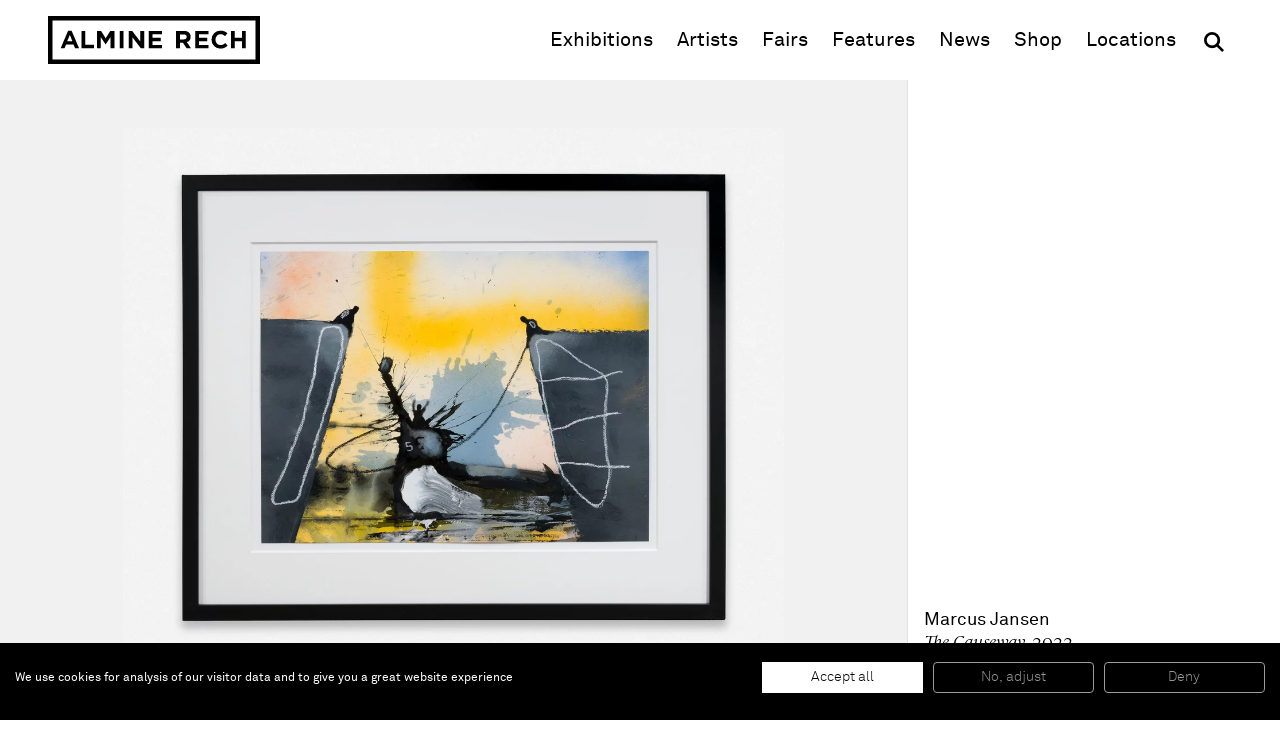

--- FILE ---
content_type: text/html; charset=UTF-8
request_url: https://www.alminerech.com/artworks/7882-the-causeway-2022
body_size: 4138
content:
<!doctype html>
<html lang="en">
    <head>
        <meta charset="utf-8">
        <meta http-equiv="X-UA-Compatible" content="IE=edge">
        <title>
                        Marcus Jansen, The Causeway, 2022
        </title>
        <meta name="description" content="Oil enamel, spray paint on paper

45.7 x 61 cm

18 x 24 in">
        <meta property="og:site_name" content="Almine Rech">
        <meta property="og:type" content="website">
        <meta property="og:title" content="Marcus Jansen, The Causeway, 2022">
        <meta property="og:description" content="Oil enamel, spray paint on paper

45.7 x 61 cm

18 x 24 in">
                    <meta property="og:image" content="https://www.alminerech.com/en/image/og/artwork/7882">
            <meta property="og:image:type" content="image/png">
            <meta property="og:image:width" content="1200">
            <meta property="og:image:height" content="630">
                <meta property="og:url" content="https://www.alminerech.com/artworks/7882-marcus-jansen-the-causeway-2022">        <link rel="canonical" href="https://www.alminerech.com/artworks/7882-marcus-jansen-the-causeway-2022">                <meta name="mobile-web-app-capable" content="yes">
        <meta name="viewport" content="width=device-width, initial-scale=1">
        <meta name="format-detection" content="telephone=no">
        <link rel="stylesheet" href="/assets/Front/css/main.min.css?fd6459fb2bafd189">
                <link rel="stylesheet" href="/assets/Front/css/print.min.css?3d28edc6d12950dc" media="print">
        <link rel="apple-touch-icon" sizes="180x180" href="/apple-touch-icon.png?v=3">
<link rel="icon" type="image/png" sizes="32x32" href="/favicon-32x32.png?v=3">
<link rel="icon" type="image/png" sizes="16x16" href="/favicon-16x16.png?v=3">
<link rel="manifest" href="/site.webmanifest?v=3">
<link rel="mask-icon" href="/safari-pinned-tab.svg?v=3" color="#000000">
<link rel="shortcut icon" href="/favicon.ico?v=3">
<meta name="apple-mobile-web-app-title" content="Almine Rech">
<meta name="application-name" content="Almine Rech">
<meta name="msapplication-TileColor" content="#ffffff">
<meta name="theme-color" content="#ffffff">
                    <link rel="preconnect" href="https://www.googletagmanager.com">
            <!-- Google Tag Manager -->
            <script>(function(w,d,s,l,i){w[l]=w[l]||[];w[l].push({'gtm.start':
            new Date().getTime(),event:'gtm.js'});var f=d.getElementsByTagName(s)[0],
            j=d.createElement(s),dl=l!='dataLayer'?'&l='+l:'';j.async=true;j.src=
            'https://www.googletagmanager.com/gtm.js?id='+i+dl;f.parentNode.insertBefore(j,f);
            })(window,document,'script','dataLayer','GTM-T3RDCWB');</script>
            <!-- End Google Tag Manager -->
                    </head>
    <body>
        <a class="skip-to-main" href="#main">Skip to main content</a>
                <!-- Google Tag Manager (noscript) -->
        <noscript><iframe src="https://www.googletagmanager.com/ns.html?id=GTM-T3RDCWB"
        height="0" width="0" style="display:none;visibility:hidden"></iframe></noscript>
        <!-- End Google Tag Manager (noscript) -->
                <script>
            if (window.document.documentMode) {
                document.write('<div class="load-alert ie-alert" data-nosnippet>You are using an <strong>outdated</strong> web browser. Please <a href="https://browsehappy.com/?locale=en">upgrade it</a> for a better experience.</div>');
            }
        </script>
        <noscript>
            <div class="load-alert js-alert">For full functionality of this website, &lt;a href=&quot;https://www.whatismybrowser.com/guides/how-to-enable-javascript/auto&quot; target=&quot;_blank&quot; rel=&quot;noopener&quot;&gt;enable Javascript&lt;/a&gt; in your web browser.</div>
        </noscript>

        <header class="main-header" role="banner">
<div class="main-wrapper">

    <a href="https://www.alminerech.com/" class="brand main-header__brand">
        <svg>
            <use xlink:href="/assets/Front/img/sprite.svg?2024#logo"/>
        </svg>
        <span>Almine Rech</span>
    </a>

    <button aria-label="Menu" class="main-header__burger js-menu">
        <svg xmlns="http://www.w3.org/2000/svg" xmlns:xlink="http://www.w3.org/1999/xlink" viewbox="0 0 32 32">
            <defs>
                <rect id="def-slice" width="32" height="4" rx="0" ry="0" fill="currentColor"/>
            </defs>
            <use xlink:href="#def-slice" class="slice slice--1" x="0" y="4"/>
            <use xlink:href="#def-slice" class="slice slice--2" x="0" y="14"/>
            <use xlink:href="#def-slice" class="slice slice--3" x="0" y="24"/>
        </svg>
    </button>

    <div class="main-header__menu">
        <ul>
            <li><a href="https://www.alminerech.com/exhibitions/">Exhibitions</a></li>
            <li><a href="https://www.alminerech.com/artists/">Artists</a></li>
            <li><a href="https://www.alminerech.com/fairs/">Fairs</a></li>
            <li><a href="https://www.alminerech.com/features/">Features</a></li>
            <li><a href="https://www.alminerech.com/news/">News</a></li>
            <li><a href="https://shop.alminerech.com/" target="_blank" rel="noopener">Shop<span class="visually-hidden"> (opens in new window)</span></a></li>
            <li><a href="https://www.alminerech.com/galleries/">Locations</a></li>
            <li>
                <form method="GET" action="https://www.alminerech.com/search/" class="main-header__search search" >
                    <input type="search" name="q" placeholder="Search" autocomplete="off" class="search__input" aria-label="Search">
                    <button type="submit" class="search__submit" aria-label="OK">
                        <svg width="24" height="24">
                            <use xlink:href="/assets/Front/img/sprite.svg?2024#search" />
                        </svg>
                    </button>
                </form>
            </li>
        </ul>
    </div>

</div>
</header>        <main class="main-container" id="main">
            <div class="main-wrapper">
                    <div class="artwork__wrapper">
        <div class="artwork">

                    <figure class="artwork__figure fig fig--contain" data-id="1">
                            <div class="fig__wrapper">
    <div class="ratio" style="padding-bottom: 82.32421875%">
        <picture><source srcset="https://d1bc1xn3hygkq4.cloudfront.net/rimage/ftw_placeholder/image/14599/779c16ed32a7781f5f1b139ca35964e3 16w" data-srcset="https://d1bc1xn3hygkq4.cloudfront.net/rimage/ftw_webp_288/image/14599/779c16ed32a7781f5f1b139ca35964e3 288w, https://d1bc1xn3hygkq4.cloudfront.net/rimage/ftw_webp_384/image/14599/779c16ed32a7781f5f1b139ca35964e3 384w, https://d1bc1xn3hygkq4.cloudfront.net/rimage/ftw_webp_576/image/14599/779c16ed32a7781f5f1b139ca35964e3 576w, https://d1bc1xn3hygkq4.cloudfront.net/rimage/ftw_webp_768/image/14599/779c16ed32a7781f5f1b139ca35964e3 768w, https://d1bc1xn3hygkq4.cloudfront.net/rimage/ftw_webp_1152/image/14599/779c16ed32a7781f5f1b139ca35964e3 1152w, https://d1bc1xn3hygkq4.cloudfront.net/rimage/ftw_webp_1536/image/14599/779c16ed32a7781f5f1b139ca35964e3 1536w, https://d1bc1xn3hygkq4.cloudfront.net/rimage/ftw_webp_1920/image/14599/779c16ed32a7781f5f1b139ca35964e3 1920w, https://d1bc1xn3hygkq4.cloudfront.net/rimage/ftw_webp_2304/image/14599/779c16ed32a7781f5f1b139ca35964e3 2304w, https://d1bc1xn3hygkq4.cloudfront.net/rimage/ftw_webp_3072/image/14599/779c16ed32a7781f5f1b139ca35964e3 3072w" type="image/webp" sizes="1vw" data-aspectratio="1.214709371293">
<source srcset="https://d1bc1xn3hygkq4.cloudfront.net/rimage/ftw_placeholder/image/14599/779c16ed32a7781f5f1b139ca35964e3 16w" data-srcset="https://d1bc1xn3hygkq4.cloudfront.net/rimage/ftw_288/image/14599/779c16ed32a7781f5f1b139ca35964e3 288w, https://d1bc1xn3hygkq4.cloudfront.net/rimage/ftw_384/image/14599/779c16ed32a7781f5f1b139ca35964e3 384w, https://d1bc1xn3hygkq4.cloudfront.net/rimage/ftw_576/image/14599/779c16ed32a7781f5f1b139ca35964e3 576w, https://d1bc1xn3hygkq4.cloudfront.net/rimage/ftw_768/image/14599/779c16ed32a7781f5f1b139ca35964e3 768w, https://d1bc1xn3hygkq4.cloudfront.net/rimage/ftw_1152/image/14599/779c16ed32a7781f5f1b139ca35964e3 1152w, https://d1bc1xn3hygkq4.cloudfront.net/rimage/ftw_1536/image/14599/779c16ed32a7781f5f1b139ca35964e3 1536w, https://d1bc1xn3hygkq4.cloudfront.net/rimage/ftw_1920/image/14599/779c16ed32a7781f5f1b139ca35964e3 1920w, https://d1bc1xn3hygkq4.cloudfront.net/rimage/ftw_2304/image/14599/779c16ed32a7781f5f1b139ca35964e3 2304w, https://d1bc1xn3hygkq4.cloudfront.net/rimage/ftw_3072/image/14599/779c16ed32a7781f5f1b139ca35964e3 3072w" sizes="1vw" data-aspectratio="1.214709371293">
<img loading="eager" src="https://d1bc1xn3hygkq4.cloudfront.net/rimage/ftw_placeholder/image/14599/779c16ed32a7781f5f1b139ca35964e3" data-sizes="auto" width="288" height="237" data-aspectratio="1.214709371293" fetchpriority="high" class="lazyload" alt="" title="">
</picture>
    </div>
</div>

                                </figure>
    
    <div class="artwork__article">
        <article>
            <h1>
                                    <span class="title">Marcus Jansen</span>
                                <span class="subtitle">
                    <em>The Causeway</em>,
                    2022</span>
            </h1>
                            <div class="cke cke--teaser">
                    <p>Oil enamel, spray paint on paper<br />
45.7 x 61 cm<br />
18 x 24 in</p>

                </div>
                                </article>
    </div>

</div>

    </div>
            </div>
        </main>
        <footer class="main-footer">
    <div class="main-wrapper">

        
<div class="section wrapper">
    <div class="main-footer__locations">
        <a href="https://www.alminerech.com/galleries/">
                                    <span>Paris</span>
                                    <span>New York</span>
                                    <span>Brussels</span>
                                    <span>Shanghai</span>
                                    <span>Monaco</span>
                                    <span>London</span>
                        </a>
    </div>
</div>

        <div class="section subscribe main-footer__subscribe">
            <div class="wrapper subscribe__wrapper">
                <h2 class="title">
                    Be the first to know
                </h2>
                <p>
                    Join our mailing list to never miss upcoming exhibitions, art fairs, news, events, films &amp; more.
                </p>
                <a href="https://www.alminerech.com/subscribe" class="cta cta--medium">
                        Subscribe
                </a>
            </div>

            <figure>
                <div class="ratio">
                    <picture><!--[if IE 9]><video style="display: none;"><![endif]-->
<source srcset="https://d1bc1xn3hygkq4.cloudfront.net/static-image/ftw_webp_288?path=/views/Newsletter/subscribe.jpg 288w" data-srcset="https://d1bc1xn3hygkq4.cloudfront.net/static-image/ftw_webp_288?path=/views/Newsletter/subscribe.jpg 288w, https://d1bc1xn3hygkq4.cloudfront.net/static-image/ftw_webp_384?path=/views/Newsletter/subscribe.jpg 384w, https://d1bc1xn3hygkq4.cloudfront.net/static-image/ftw_webp_576?path=/views/Newsletter/subscribe.jpg 576w, https://d1bc1xn3hygkq4.cloudfront.net/static-image/ftw_webp_768?path=/views/Newsletter/subscribe.jpg 768w, https://d1bc1xn3hygkq4.cloudfront.net/static-image/ftw_webp_1152?path=/views/Newsletter/subscribe.jpg 1152w, https://d1bc1xn3hygkq4.cloudfront.net/static-image/ftw_webp_1536?path=/views/Newsletter/subscribe.jpg 1536w, https://d1bc1xn3hygkq4.cloudfront.net/static-image/ftw_webp_1920?path=/views/Newsletter/subscribe.jpg 1920w, https://d1bc1xn3hygkq4.cloudfront.net/static-image/ftw_webp_2304?path=/views/Newsletter/subscribe.jpg 2304w, https://d1bc1xn3hygkq4.cloudfront.net/static-image/ftw_webp_3072?path=/views/Newsletter/subscribe.jpg 3072w" type="image/webp" sizes="1vw">
<source srcset="https://d1bc1xn3hygkq4.cloudfront.net/static-image/ftw_288?path=/views/Newsletter/subscribe.jpg 288w" data-srcset="https://d1bc1xn3hygkq4.cloudfront.net/static-image/ftw_288?path=/views/Newsletter/subscribe.jpg 288w, https://d1bc1xn3hygkq4.cloudfront.net/static-image/ftw_384?path=/views/Newsletter/subscribe.jpg 384w, https://d1bc1xn3hygkq4.cloudfront.net/static-image/ftw_576?path=/views/Newsletter/subscribe.jpg 576w, https://d1bc1xn3hygkq4.cloudfront.net/static-image/ftw_768?path=/views/Newsletter/subscribe.jpg 768w, https://d1bc1xn3hygkq4.cloudfront.net/static-image/ftw_1152?path=/views/Newsletter/subscribe.jpg 1152w, https://d1bc1xn3hygkq4.cloudfront.net/static-image/ftw_1536?path=/views/Newsletter/subscribe.jpg 1536w, https://d1bc1xn3hygkq4.cloudfront.net/static-image/ftw_1920?path=/views/Newsletter/subscribe.jpg 1920w, https://d1bc1xn3hygkq4.cloudfront.net/static-image/ftw_2304?path=/views/Newsletter/subscribe.jpg 2304w, https://d1bc1xn3hygkq4.cloudfront.net/static-image/ftw_3072?path=/views/Newsletter/subscribe.jpg 3072w" sizes="1vw">
<!--[if IE 9]></video><![endif]-->
<img src="https://d1bc1xn3hygkq4.cloudfront.net/static-image/ftw_placeholder?path=/views/Newsletter/subscribe.jpg" data-sizes="auto" class="lazyload" alt="" title="">
</picture>
                </div>
            </figure>
        </div>

        <div class="section wrapper main-footer__bottom">

            <div class="main-footer__follow">
                <div class="main-footer__label">
                    Follow us
                </div>
                <ul>
                    <li><a href="https://www.facebook.com/alminerechgallery/" target="_blank" rel="noopener" title="Facebook"><svg><use xlink:href="/assets/Front/img/sprite.svg?2024#facebook"/></svg><span>Facebook (opens in a new window)</span></a></li>
                    <li><a href="https://www.instagram.com/alminerech/" target="_blank" rel="noopener" title="Instagram"><svg><use xlink:href="/assets/Front/img/sprite.svg?2024#instagram"/></svg><span>Instagram (opens in a new window)</span></a></li>
                    <li><a href="https://www.artsy.net/partner/almine-rech" target="_blank" rel="noopener" title="Artsy"><svg><use xlink:href="/assets/Front/img/sprite.svg?2024#artsy"/></svg><span>Artsy (opens in a new window)</span></a></li>
                    <li><a href="https://www.artnet.com/galleries/almine-rech-galerie" target="_blank" rel="noopener" title="Artnet"><svg><use xlink:href="/assets/Front/img/sprite.svg?2024#artnet"/></svg><span>Artnet (opens in a new window)</span></a></li>
                    <li><a href="https://twitter.com/AlmineRech" target="_blank" rel="noopener" title="X (Twitter)"><svg><use xlink:href="/assets/Front/img/sprite.svg?2024#twitter"/></svg><span>X (opens in a new window)</span></a></li>
                    <li><a href="https://www.youtube.com/c/AlmineRechG" target="_blank" rel="noopener" title="Youtube"><svg><use xlink:href="/assets/Front/img/sprite.svg?2024#youtube"/></svg><span>Youtube (opens in a new window)</span></a></li>
                    <li><ahref="/wechat/" title="WeChat"><svg><use xlink:href="/assets/Front/img/sprite.svg?2024#wechat"/></svg><span>WeChat</span></a></li>
                </ul>
            </div>

            <div class="main-footer__menu">
                <ul>
                                                <li>
                    About
                    <ul>
                                                                                                                <li>
                                    <a href="https://www.alminerech.com/pages/7376-gallery-history" >The Gallery</a>
                                </li>
                                                                                                                                            <li>
                                    <a href="https://www.alminerech.com/pages/7534-job-opportunities" >Job opportunities</a>
                                </li>
                                                                        </ul>
                </li>
                                                                    <li>
                    Support
                    <ul>
                                                                                                                <li>
                                    <a href="https://www.alminerech.com/pages/7691-terms-and-conditions" >Terms and Conditions</a>
                                </li>
                                                                                                                                            <li>
                                    <a href="https://www.alminerech.com/pages/7377-privacy-policy" >Privacy Policy</a>
                                </li>
                                                                                                                                            <li>
                                    <a href="https://www.alminerech.com/pages/7378-accessibility-statement" >Accessibility</a>
                                </li>
                                                                        </ul>
                </li>
                        </ul>
            </div>

            <div
                class="main-footer__credits">
                                ©
                2026
                Almine Rech | All rights reserved.
            </div>
        </div>

    </div>
</footer>
        
        <script defer="defer" src="/assets/Front/js/plugins.min.js?f8170f3bde49de06"></script>
                <script defer="defer" src="/assets/Front/js/main.min.js?fa060730fedc7953"></script>

                
                <!-- HETRIX3468 -->
    </body>
</html>


--- FILE ---
content_type: application/javascript
request_url: https://www.alminerech.com/assets/Front/js/main.min.js?fa060730fedc7953
body_size: 2462
content:
/*
 * alminerechgallery 3.2.17
 * modified on 05-12-2025
 * by Tentwelve <info@tentwelve.com>
 */
const mh=document.getElementsByClassName("main-header")[0];let ww=window.innerWidth,vh=.01*window.innerHeight;document.documentElement.style.setProperty("--vh",vh+"px");let throttleTimer;const throttle=(e,t)=>{throttleTimer||(throttleTimer=!0,setTimeout(()=>{e(),throttleTimer=!1},t))};let debounceTimer;const debounce=(e,t)=>{window.clearTimeout(debounceTimer),debounceTimer=window.setTimeout(e,t)};let getSiblings=function(t){var s=[];if(t.parentNode){let e=t.parentNode.firstChild;for(;e;)1===e.nodeType&&e!==t&&s.push(e),e=e.nextSibling}return s};const wwCalc=()=>{ww=window.innerWidth,vh!==.01*window.innerHeight&&(vh=.01*window.innerHeight,document.documentElement.style.setProperty("--vh",vh+"px"))},scrollHeader=(window.addEventListener("resize",()=>{debounce(wwCalc,250)},!1),()=>{const e=document.getElementsByClassName("main-header")[0];let t,s=0,n;var r=()=>{n=window.pageYOffset,t=e.offsetHeight,n>t?e.classList.add("is-fixed"):e.classList.remove("is-fixed"),s<=n?e.classList.remove("is-visible"):e.classList.add("is-fixed","is-visible"),n<=0&&e.classList.remove("is-fixed","is-visible"),s=n};window.addEventListener("load",r,!1),window.addEventListener("scroll",r,!1)});var menuFold=()=>{var e=document.getElementsByClassName("main-header")[0];document.getElementsByClassName("js-menu")[0].addEventListener("click",function(e){e.preventDefault(),document.body.classList.toggle("menu-open"),this.blur()}),e.addEventListener("click",function(e){e.stopPropagation()}),window.addEventListener("click",()=>{document.body.classList.remove("menu-open")})};const toggleFilter=()=>{const t=document.querySelectorAll(".filter");document.querySelectorAll(".filter__btn").forEach(e=>{e.addEventListener("click",function(e){e.preventDefault();e=this;e.blur(),e.closest(".filter").classList.toggle("is-open"),getSiblings(e.parentNode).map(e=>e.classList.remove("is-open"))})}),t.forEach(e=>{e.addEventListener("click",function(e){e.stopPropagation()})}),window.addEventListener("click",function(e){t.forEach(e=>{e.classList.remove("is-open")})})},scrollSlider=()=>{var e=document.querySelectorAll(".slider");let l;0<e.length&&e.forEach(e=>{var t=e.querySelectorAll("[data-dir]");let n=e.querySelector(".slider__btn--prev"),r=e.querySelector(".slider__btn--next"),i=e.querySelector(".slider__area--prev"),a=e.querySelector(".slider__area--next"),o=e.querySelector(".slider__items");t.forEach(t=>{t.addEventListener("click",function(e){e.preventDefault(),t.blur(),l=this.dataset.dir*o.clientWidth,console.log(l),o.scrollBy(l,0)})});const s=(e=o)=>{var t=e.scrollLeft,s=e.scrollWidth,e=e.clientWidth;n.classList.toggle("is-visible",e<s),n.toggleAttribute("disabled",t<=0),r.classList.toggle("is-visible",e<s),r.toggleAttribute("disabled",t>=s-ww),i&&i.toggleAttribute("disabled",t<=0),a&&a.toggleAttribute("disabled",t>=s-ww)};o.addEventListener("load",s),o.addEventListener("scroll",()=>{debounce(s,250)}),new ResizeObserver(e=>{for(const t of e)debounce(s(o),250)}).observe(e)})},navSlider=()=>{var e=document.querySelectorAll(".mobile-off .slider__nav li");let n;e.forEach(s=>{s.addEventListener("click",function(e){e.preventDefault(),n=this.dataset.target;var e=s.closest(".slider").querySelector(".slider__items"),t=document.querySelector("[data-id="+n+"]").offsetLeft;e.scrollTo(t,0)})})},masonGrid=()=>{const t={percentPosition:!0,itemSelector:".item",columnWidth:".item",transitionDuration:"0.25s",hiddenStyle:{transform:"none",opacity:0},visibleStyle:{transform:"none",opacity:1}};var e=document.querySelectorAll(".masonry");const s=document.createElement("li");s.classList.add("masonry__sentinel"),e.forEach(e=>{e.append(s),e.classList.add("loaded"),new Masonry(e,t)})},dropdownColumns=()=>{document.querySelectorAll(".js-dropdown button").forEach(e=>{e.addEventListener("click",function(e){e.preventDefault();this.blur(),this.closest(".js-dropdown").classList.add("is-open")})})};function reCaptchaOnFocus(){var e=document.querySelectorAll(".recaptcha"),t=document.getElementsByTagName("head")[0],s=document.createElement("script");s.type="text/javascript",s.src="https://www.recaptcha.net/recaptcha/api.js?render=6LeUxPQjAAAAAMWbwl86CR3tJLYsqqgmuv_MGo02",t.appendChild(s),e.forEach(e=>{e.removeEventListener("focus",reCaptchaOnFocus)})}const formInquiry=()=>{const n=document.getElementsByClassName("inquire__form")[0];if(void 0!==n){const r=n.getElementsByClassName("inquire__flash")[0];document.querySelectorAll(".recaptcha").forEach(e=>{e.addEventListener("focus",reCaptchaOnFocus)}),n.addEventListener("submit",function(e){e.preventDefault(),r.innerHTML="",window.grecaptcha?grecaptcha.ready(function(){grecaptcha.execute("6LeUxPQjAAAAAMWbwl86CR3tJLYsqqgmuv_MGo02",{action:"inquire"}).then(function(e){var t=n.getAttribute("action"),s=new FormData(n);s.append("recaptcha_response",e),fetch(t,{mode:"same-origin",method:"POST",body:s,headers:{"X-Requested-With":"XMLHttpRequest"}}).then(e=>{if(e.ok)return e.json();throw new Error("Error ${response.status}")}).then(e=>{"error"===e.status?r.innerHTML='<span class="'+e.status+'">'+e.message+"</span>":"success"===e.status&&(r.innerHTML=e.html)}).catch(e=>{r.innerHTML=e+'<span class="error">The form submission failed. Try again later or contact the gallery.</span>'})})}):r.innerHTML='<span class="error">Google Recaptcha failed. Try again later or contact the gallery.</span>'})}},ajaxInquiry=()=>{document.addEventListener("click",function(e){var t=e.target.closest(".inquire__btn");if(t){e.preventDefault(),e.stopPropagation();e=t,t=e.href;let i=e.closest(".inquire").getElementsByClassName("inquire__box")[0];e.blur(),0===i.childNodes.length?fetch(t,{mode:"same-origin",headers:{"X-Requested-With":"XMLHttpRequest"}}).then(e=>{if(e.ok)return e.text();throw new Error("Error ${response.status}")}).then(e=>{e=(new DOMParser).parseFromString(e,"text/html");let n=e.getElementsByClassName("inquire__form")[0];e=e.getElementsByClassName("inquire__close")[0];let r=n.getElementsByClassName("inquire__flash")[0];i.append(n),i.classList.add("is-visible"),document.querySelectorAll(".recaptcha").forEach(e=>{e.addEventListener("focus",reCaptchaOnFocus)}),n.addEventListener("submit",function(e){e.preventDefault(),r.innerHTML="",window.grecaptcha?grecaptcha.ready(function(){grecaptcha.execute("6LeUxPQjAAAAAMWbwl86CR3tJLYsqqgmuv_MGo02",{action:"inquire"}).then(function(e){var t=n.getAttribute("action"),s=new FormData(n);s.append("recaptcha_response",e),fetch(t,{mode:"same-origin",method:"POST",body:s,headers:{"X-Requested-With":"XMLHttpRequest"}}).then(e=>{if(e.ok)return e.json();throw new Error("Error ${response.status}")}).then(e=>{"error"===e.status?r.innerHTML='<span class="'+e.status+'">'+e.message+"</span>":"success"===e.status&&(i.classList.add("has-success"),r.innerHTML=e.html,setTimeout(()=>{i.classList.remove("is-visible"),i.classList.remove("has-success"),r.innerHTML="",n.reset()},6e3))}).catch(e=>{r.innerHTML='<span class="error">The form submission failed. Try again later or contact the gallery.</span>'})})}):r.innerHTML='<span class="error">Google Recaptcha failed. Try again later or contact the gallery.</span>'}),e.addEventListener("click",function(e){e.preventDefault(),i.classList.remove("is-visible"),i.classList.remove("has-success"),r.innerHTML=""}),i.addEventListener("click",function(e){e.stopPropagation()}),window.addEventListener("click",()=>{i.classList.remove("is-visible"),r.innerHTML=""})}).catch(e=>{console.log(e)}):i.classList.add("is-visible")}})},artworkPager=()=>{document.addEventListener("click",function(t){var s=t.target.closest(".fig--multi");if(s){let e=s.dataset.id;var n=s.querySelectorAll(".pager li").length,n=(t.target.closest(".fig__wrapper")&&(++e>n&&(e=1),s.dataset.id=e),t.target.closest(".pager li"));n&&(t=n.dataset.id,s.dataset.id=t)}})};document.addEventListener("DOMContentLoaded",function(){scrollHeader(),masonGrid(),scrollSlider(),navSlider(),menuFold(),toggleFilter(),dropdownColumns(),ajaxInquiry(),formInquiry(),artworkPager()});